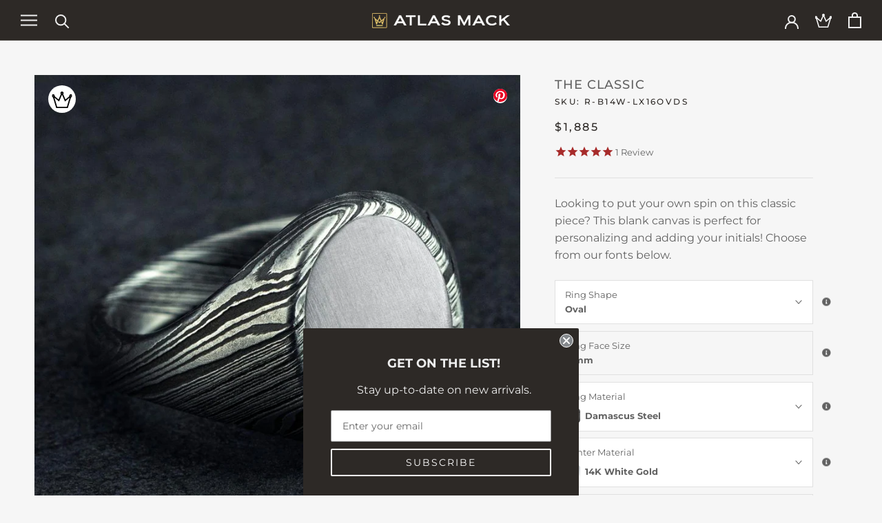

--- FILE ---
content_type: image/svg+xml
request_url: https://atlasmack.com/cdn/shop/t/22/assets/cursor-zoom-in.svg?v=49996406896579037671634829786
body_size: -679
content:
<svg width="35" height="35" viewBox="0 0 35 35" xmlns="http://www.w3.org/2000/svg">
  <g fill="none" fill-rule="nonzero">
    <circle fill="rgba(0,0,0,0)" cx="17.5" cy="17.5" r="17.5"/>
    <path fill="#626262" d="M24 18h-6v6h-1v-6h-6v-1h6v-6h1v6h6"/>
  </g>
</svg>